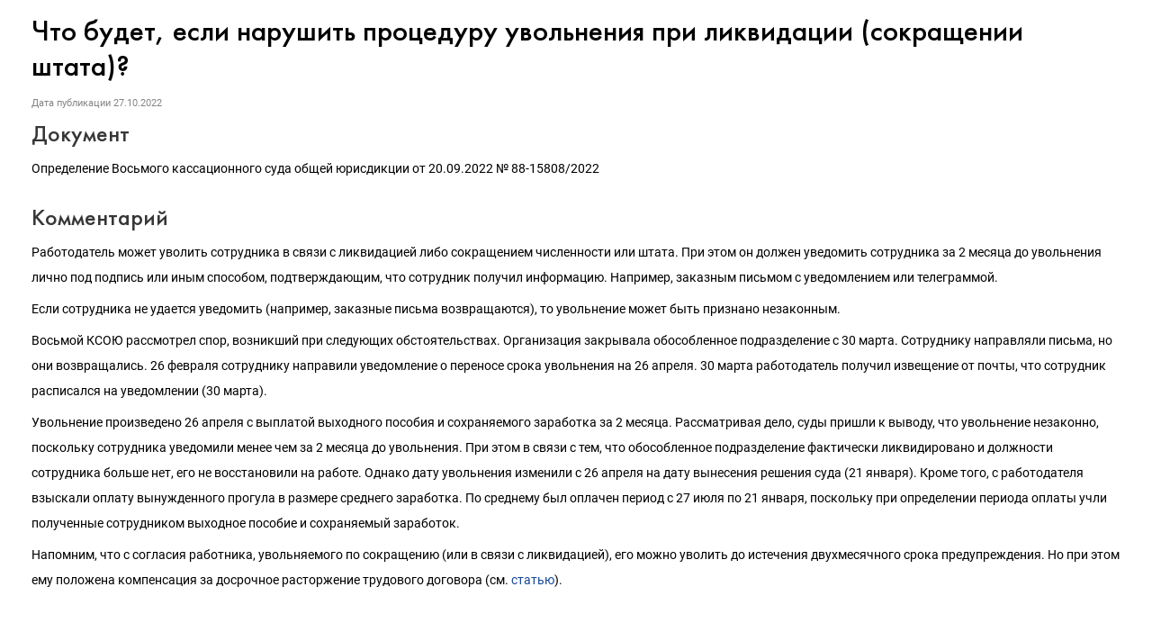

--- FILE ---
content_type: text/html; charset=Windows-1251
request_url: https://its.1c.ru/db/content/newsprac/src/481519.htm
body_size: 2768
content:
<!DOCTYPE HTML>
<html lang="ru" class="js-disabled">
	<head>
		<meta http-equiv="Content-Type" content="text/html; charset=Windows-1251">
		<title>27.10.2022 Что будет, если нарушить процедуру увольнения при ликвидации (сокращении штата)? :: &#1057;&#1091;&#1076;&#1077;&#1073;&#1085;&#1072;&#1103; &#1087;&#1088;&#1072;&#1082;&#1090;&#1080;&#1082;&#1072;</title>
		<link href="/common/page/css/itsstylenew.css_?_=1697110879" type="text/css" rel="stylesheet">
	<meta name="robots" content="noarchive">
<link href="https://its.1c.ru/db/content/newsprac/src/481519.htm" rel="canonical">
<link href="/css/its.content.new.css?_=1693585191" type="text/css" rel="stylesheet">
<meta name="viewport" content="width=device-width, initial-scale=1.0, user-scalable=no">
<meta name="format-detection" content="telephone=no">
<style id="doc_style">.iss_sch_hl,mark,.iss_sch_hl.active,mark.active{background-color:transparent!important;padding:0}</style>
<script type="text/javascript" src="/js/its.content.js?_=1697980666"></script>
</head>
	<body>
<script type="text/javascript">onBodyAvailable()</script>
<div class="header"><!--noindex-->Судебная практика<!--/noindex--></div><h2>Что будет, если нарушить процедуру увольнения при ликвидации (сокращении штата)?</h2><div id="actinfo"><p class="date">Дата публикации <time datetime="2022-10-27">27.10.2022</time></p></div><div id="content"><div><h3>Документ</h3>
<p>Определение Восьмого кассационного суда общей юрисдикции от 20.09.2022 № 88-15808/2022</p>
<h3>Комментарий</h3>
<p>Работодатель может уволить сотрудника в связи с ликвидацией либо сокращением численности или штата. При этом он должен уведомить сотрудника за 2 месяца до увольнения лично под подпись или иным способом, подтверждающим, что сотрудник получил информацию. Например, заказным письмом с уведомлением или телеграммой.</p>
<p>Если сотрудника не удается уведомить (например, заказные письма возвращаются), то увольнение может быть признано незаконным.</p>
<p>Восьмой КСОЮ рассмотрел спор, возникший при следующих обстоятельствах. Организация закрывала обособленное подразделение с 30 марта. Сотруднику направляли письма, но они возвращались. 26 февраля сотруднику направили уведомление о переносе срока увольнения на 26 апреля. 30 марта работодатель получил извещение от почты, что сотрудник расписался на уведомлении (30 марта).</p>
<p>Увольнение произведено 26 апреля с выплатой выходного пособия и сохраняемого заработка за 2 месяца. Рассматривая дело, суды пришли к выводу, что увольнение незаконно, поскольку сотрудника уведомили менее чем за 2 месяца до увольнения. При этом в связи с тем, что обособленное подразделение фактически ликвидировано и должности сотрудника больше нет, его не восстановили на работе. Однако дату увольнения изменили с 26 апреля на дату вынесения решения суда (21 января). Кроме того, с работодателя взыскали оплату вынужденного прогула в размере среднего заработка. По среднему был оплачен период с 27 июля по 21 января, поскольку при определении периода оплаты учли полученные сотрудником выходное пособие и сохраняемый заработок.</p>
<p>Напомним, что с согласия работника, увольняемого по сокращению (или в связи с ликвидацией), его можно уволить до истечения двухмесячного срока предупреждения. Но при этом ему положена компенсация за досрочное расторжение трудового договора (см. <a href="/db/stafft/content/35092/hdoc"  target="_top">статью</a>).</p></div></div>
	<script type="text/javascript">forceDocumentLayout()</script>
<div id="w_share" class="share w"><!--noindex-->
<a id="share_vk" href="https://vk.com/share.php?url=https%3A%2F%2Fits.1c.ru%2Fdb%2Fnewsprac%2Fcontent%2Fsrc%2F481519.htm_&amp;title=%D0%A7%D1%82%D0%BE%20%D0%B1%D1%83%D0%B4%D0%B5%D1%82%2C%20%D0%B5%D1%81%D0%BB%D0%B8%20%D0%BD%D0%B0%D1%80%D1%83%D1%88%D0%B8%D1%82%D1%8C%20%D0%BF%D1%80%D0%BE%D1%86%D0%B5%D0%B4%D1%83%D1%80%D1%83%20%D1%83%D0%B2%D0%BE%D0%BB%D1%8C%D0%BD%D0%B5%D0%BD%D0%B8%D1%8F%20%D0%BF%D1%80%D0%B8%20%D0%BB%D0%B8%D0%BA%D0%B2%D0%B8%D0%B4%D0%B0%D1%86%D0%B8%D0%B8%20%28%D1%81%D0%BE%D0%BA%D1%80%D0%B0%D1%89%D0%B5%D0%BD%D0%B8%D0%B8%20%D1%88%D1%82%D0%B0%D1%82%D0%B0%29%3F&amp;image=http%3A%2F%2Fits.1c.ru%2Fimg%2Fshare-logo.gif" title="ВКонтакте" class="share blank vk logo" target="_blank">&nbsp;</a>
<script type="text/javascript">
	if(window.parent && parent.TEMPLATE_NEW)
		parent.deferred.push(function(){
						var widget = parent.SSP.DOM.byId('w_share', document);
			var links = widget.getElementsByTagName('A');
			for(var i = 0; i < links.length; i++)
				links[i].href = 'javascript:';
			widget.style.display = 'block';
					});
	else
		document.write('<style>#w_share{display:none!important}</style>');
</script>
<!--/noindex--></div><div id="w_news_footer" class="w"><!--noindex-->
<script type="text/javascript">
if(!window.TEMPLATE_NEW && (!parent || !parent.TEMPLATE_NEW))
	document.write('<style>#w_news_footer{display:none!important}</style>');
</script>
<div id="subscription_footer_header">Подпишитесь на&nbsp;новости</div>
<p>Не пропускайте последние новости - подпишитесь<br>на бесплатную рассылку сайта:</p>
<ul>
	<li>десятки экспертов ежедневно мониторят изменения законодательства и судебную практику;</li>
	<li>рассылка бесплатная, независимо от наличия договора 1С:ИТС;</li>
	<li>ваш e-mail не передается третьим лицам;</li>
</ul>
<div id="w_webpush">
	<div>
		<span id="webpush_message">Push-уведомления</span><button id="webpush_button">...</button><a id="webpush_spoiler" href="javascript:">Что это такое?</a>
	</div>
	<div id="webpush_info" style="display:none"></div>
	<div id="webpush_help" style="display:none"></div>
</div>
<form action="/news/subscription" method="POST" target="_top">
	<input type="text" class="input" name="subscriber[email]" id="subscriber[email]" placeholder="E-mail"><input type="submit" name="subscription_submit" id="subscription_submit" value="Подписаться">
</form>
<script type="text/javascript">
	(function(){
		var win = window.frameElement ? parent : window;
		if(win.TEMPLATE_NEW)
		{
			if(location.protocol === 'http:' || window.TouchEvent && 'standalone' in navigator)
				document.write('<style>#w_webpush{visibility:hidden}</style>');
			else if(document.cookie.match(/\bWEBPUSH_SUPPORT=1\b/))
				document.write('<style>#w_webpush{visibility:visible}</style>');
			
			var loader = function(){
				win.App.requireJsForApp(
					'its',
					function(){
						setTimeout(
							function(){
								win.App.Its.Handler.initWebPush('w_webpush');
							},
							0
						);
					},
					'App.Its'
				);
				if(document.cookie.match(/\bSUBSCRIBER_EMAIL=/))
				{
					var email = document.getElementById('subscriber[email]');
					email.disabled = true;
					email.style.cursor = 'default';
					document.getElementById('subscription_submit').value = 'Вы подписаны';
				}
			};
			
			win.deferred.push(loader);
			
			var showBackground = function(){
				document.getElementById('w_news_footer').className += ' with-background';
			};
			
			if(win.styleDeferred)
			{
				if(window.frameElement)
					win.deferred.push(showBackground);
				else if(win.styleDeferred.inactive)
					showBackground();
				else
					win.styleDeferred.push(showBackground);
			}
			else
				showBackground();
		}
	})();
</script><!--/noindex--></div></body>
</html>